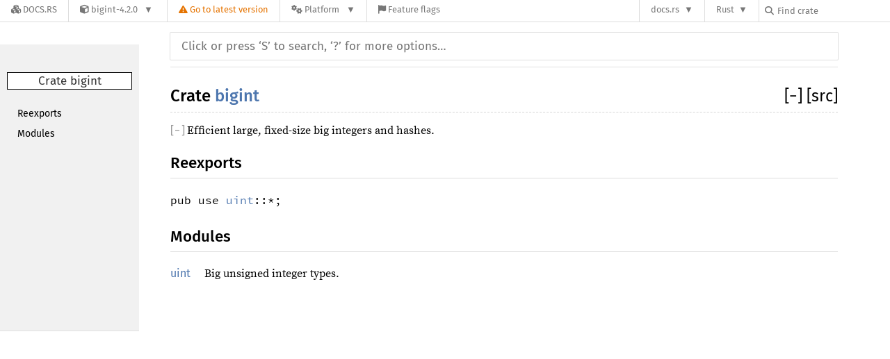

--- FILE ---
content_type: text/html; charset=utf-8
request_url: https://docs.rs/bigint/4.2.0/i686-unknown-linux-gnu/bigint/index.html
body_size: 4710
content:
<!DOCTYPE html>
<html lang="en">
<head>
    <meta charset="utf-8">
    <meta name="viewport" content="width=device-width, initial-scale=1.0">
    <meta name="generator" content="rustdoc">
    <meta name="description" content="API documentation for the Rust `bigint` crate.">
    <meta name="keywords" content="rust, rustlang, rust-lang, bigint">

    <title>bigint - Rust</title>

    <link rel="stylesheet" type="text/css" href="../../../../normalize-20170829-1.21.0-dev-d835dc82b.css">
    <link rel="stylesheet" href="/-/static/vendored.css?0-1-0-f194f2b4-2026-01-25" media="all" /><link rel="stylesheet" type="text/css" href="../../../../rustdoc-20170829-1.21.0-dev-d835dc82b.css">
    <link rel="stylesheet" type="text/css" href="../../../../main-20170829-1.21.0-dev-d835dc82b.css">
    

    
    
<link rel="stylesheet" href="/-/static/rustdoc.css?0-1-0-f194f2b4-2026-01-25" media="all" /><link rel="stylesheet" href="/-/static/font-awesome.css?0-1-0-f194f2b4-2026-01-25" media="all" />

<link rel="search" href="/-/static/opensearch.xml" type="application/opensearchdescription+xml" title="Docs.rs" />

<script type="text/javascript">(function() {
    function applyTheme(theme) {
        if (theme) {
            document.documentElement.dataset.docsRsTheme = theme;
        }
    }

    window.addEventListener("storage", ev => {
        if (ev.key === "rustdoc-theme") {
            applyTheme(ev.newValue);
        }
    });

    // see ./storage-change-detection.html for details
    window.addEventListener("message", ev => {
        if (ev.data && ev.data.storage && ev.data.storage.key === "rustdoc-theme") {
            applyTheme(ev.data.storage.value);
        }
    });

    applyTheme(window.localStorage.getItem("rustdoc-theme"));
})();</script></head>
<body class="rustdoc-page">
<div class="nav-container">
    <div class="container">
        <div class="pure-menu pure-menu-horizontal" role="navigation" aria-label="Main navigation">
            <form action="/releases/search"
                  method="GET"
                  id="nav-search-form"
                  class="landing-search-form-nav not-latest ">

                
                <a href="/" class="pure-menu-heading pure-menu-link docsrs-logo" aria-label="Docs.rs">
                    <span title="Docs.rs"><span class="fa fa-solid fa-cubes " aria-hidden="true"></span></span>
                    <span class="title">Docs.rs</span>
                </a><ul class="pure-menu-list">
    <script id="crate-metadata" type="application/json">
        
        {
            "name": "bigint",
            "version": "4.2.0"
        }
    </script><li class="pure-menu-item pure-menu-has-children">
            <a href="#" class="pure-menu-link crate-name" title="Large fixed-size integers arithmetics">
                <span class="fa fa-solid fa-cube " aria-hidden="true"></span>
                <span class="title">bigint-4.2.0</span>
            </a><div class="pure-menu-children package-details-menu">
                
                <ul class="pure-menu-list menu-item-divided">
                    <li class="pure-menu-heading" id="crate-title">
                        bigint 4.2.0
                        <span id="clipboard" class="svg-clipboard" title="Copy crate name and version information"></span>
                    </li><li class="pure-menu-item">
                        <a href="/crate/bigint/4.2.0" class="pure-menu-link description" title="See bigint in docs.rs">
                            <span class="fa fa-solid fa-cube " aria-hidden="true"></span> Docs.rs crate page
                        </a>
                    </li><li class="pure-menu-item">
                            <span class="pure-menu-link description"><span class="fa fa-solid fa-scale-unbalanced-flip " aria-hidden="true"></span>
                            <a href="https://spdx.org/licenses/MIT" class="pure-menu-sublink">MIT</a>/<a href="https://spdx.org/licenses/Apache-2.0" class="pure-menu-sublink">Apache-2.0</a></span>
                        </li></ul>

                <div class="pure-g menu-item-divided">
                    <div class="pure-u-1-2 right-border">
                        <ul class="pure-menu-list">
                            <li class="pure-menu-heading">Links</li>

                            <li class="pure-menu-item">
                                    <a href="http://parity.io" class="pure-menu-link">
                                        <span class="fa fa-solid fa-house " aria-hidden="true"></span> Homepage
                                    </a>
                                </li><li class="pure-menu-item">
                                    <a href="https://github.com/ethcore/bigint" class="pure-menu-link">
                                        <span class="fa fa-solid fa-code-branch " aria-hidden="true"></span> Repository
                                    </a>
                                </li><li class="pure-menu-item">
                                <a href="https://crates.io/crates/bigint" class="pure-menu-link" title="See bigint in crates.io">
                                    <span class="fa fa-solid fa-cube " aria-hidden="true"></span> crates.io
                                </a>
                            </li>

                            
                            <li class="pure-menu-item">
                                <a href="/crate/bigint/4.2.0/source/" title="Browse source of bigint-4.2.0" class="pure-menu-link">
                                    <span class="fa fa-solid fa-folder-open " aria-hidden="true"></span> Source
                                </a>
                            </li>
                        </ul>
                    </div><div class="pure-u-1-2">
                        <ul class="pure-menu-list" id="topbar-owners">
                            <li class="pure-menu-heading">Owners</li><li class="pure-menu-item">
                                    <a href="https://crates.io/users/NikVolf" class="pure-menu-link">
                                        <span class="fa fa-solid fa-user " aria-hidden="true"></span> NikVolf
                                    </a>
                                </li><li class="pure-menu-item">
                                    <a href="https://crates.io/teams/github:paritytech:core-devs" class="pure-menu-link">
                                        <span class="fa fa-solid fa-user " aria-hidden="true"></span> github:paritytech:core-devs
                                    </a>
                                </li></ul>
                    </div>
                </div>

                <div class="pure-g menu-item-divided">
                    <div class="pure-u-1-2 right-border">
                        <ul class="pure-menu-list">
                            <li class="pure-menu-heading">Dependencies</li>

                            
                            <li class="pure-menu-item">
                                <div class="pure-menu pure-menu-scrollable sub-menu" tabindex="-1">
                                    <ul class="pure-menu-list">
                                        <li class="pure-menu-item"><a href="/heapsize/^0.4/" class="pure-menu-link">
                heapsize ^0.4
                
                    <i class="dependencies normal">normal</i>
                    
                
            </a>
        </li><li class="pure-menu-item"><a href="/byteorder/^1/" class="pure-menu-link">
                byteorder ^1
                
                    <i class="dependencies normal">normal</i>
                    
                
            </a>
        </li><li class="pure-menu-item"><a href="/crunchy/^0.1.5/" class="pure-menu-link">
                crunchy ^0.1.5
                
                    <i class="dependencies normal">normal</i>
                    
                
            </a>
        </li><li class="pure-menu-item"><a href="/rustc-hex/^1.0/" class="pure-menu-link">
                rustc-hex ^1.0
                
                    <i class="dependencies normal">normal</i>
                    
                
            </a>
        </li><li class="pure-menu-item"><a href="/rustc_version/^0.2/" class="pure-menu-link">
                rustc_version ^0.2
                
                    <i class="dependencies normal">normal</i>
                    
                
            </a>
        </li>
                                    </ul>
                                </div>
                            </li>
                        </ul>
                    </div>

                    <div class="pure-u-1-2">
                        <ul class="pure-menu-list">
                            <li class="pure-menu-heading">Versions</li>

                            <li class="pure-menu-item">
                                <div class="pure-menu pure-menu-scrollable sub-menu" id="releases-list" tabindex="-1" data-url="/crate/bigint/4.2.0/menus/releases/i686-unknown-linux-gnu/bigint/">
                                    <span class="rotate"><span class="fa fa-solid fa-spinner " aria-hidden="true"></span></span>
                                </div>
                            </li>
                        </ul>
                    </div>
                </div></div>
        </li>
        <li class="pure-menu-item">
            <a href="/crate/bigint/latest/target-redirect/i686-unknown-linux-gnu/bigint/" class="pure-menu-link warn"
                data-fragment="retain"
                title="You are seeing an outdated version of the bigint crate. Click here to go to the latest version.">
                <span class="fa fa-solid fa-triangle-exclamation " aria-hidden="true"></span>
                <span class="title">Go to latest version</span>
            </a>
        </li><li class="pure-menu-item pure-menu-has-children">
                <a href="#" class="pure-menu-link" aria-label="Platform">
                    <span class="fa fa-solid fa-gears " aria-hidden="true"></span>
                    <span class="title">Platform</span>
                </a>

                
                <ul class="pure-menu-children" id="platforms" data-url="/crate/bigint/4.2.0/menus/platforms/i686-unknown-linux-gnu/bigint/"><li class="pure-menu-item">
            <a href="/crate/bigint/4.2.0/target-redirect/i686-apple-darwin/bigint/" class="pure-menu-link" data-fragment="retain" rel="nofollow">i686-apple-darwin</a>
        </li><li class="pure-menu-item">
            <a href="/crate/bigint/4.2.0/target-redirect/i686-pc-windows-msvc/bigint/" class="pure-menu-link" data-fragment="retain" rel="nofollow">i686-pc-windows-msvc</a>
        </li><li class="pure-menu-item">
            <a href="/crate/bigint/4.2.0/target-redirect/i686-unknown-linux-gnu/bigint/" class="pure-menu-link" data-fragment="retain" rel="nofollow">i686-unknown-linux-gnu</a>
        </li><li class="pure-menu-item">
            <a href="/crate/bigint/4.2.0/target-redirect/x86_64-apple-darwin/bigint/" class="pure-menu-link" data-fragment="retain" rel="nofollow">x86_64-apple-darwin</a>
        </li><li class="pure-menu-item">
            <a href="/crate/bigint/4.2.0/target-redirect/x86_64-pc-windows-msvc/bigint/" class="pure-menu-link" data-fragment="retain" rel="nofollow">x86_64-pc-windows-msvc</a>
        </li><li class="pure-menu-item">
            <a href="/crate/bigint/4.2.0/target-redirect/bigint/" class="pure-menu-link" data-fragment="retain" rel="nofollow">x86_64-unknown-linux-gnu</a>
        </li></ul>
            </li><li class="pure-menu-item">
                <a href="/crate/bigint/4.2.0/features" title="Browse available feature flags of bigint-4.2.0" class="pure-menu-link">
                    <span class="fa fa-solid fa-flag " aria-hidden="true"></span>
                    <span class="title">Feature flags</span>
                </a>
            </li>
        
    
</ul><div class="spacer"></div>
                
                

<ul class="pure-menu-list">
                    <li class="pure-menu-item pure-menu-has-children">
                        <a href="#" class="pure-menu-link" aria-label="docs.rs">docs.rs</a>
                        <ul class="pure-menu-children aligned-icons"><li class="pure-menu-item"><a class="pure-menu-link" href="/about"><span class="fa fa-solid fa-circle-info " aria-hidden="true"></span> About docs.rs</a></li><li class="pure-menu-item"><a class="pure-menu-link" href="/about/badges"><span class="fa fa-brands fa-fonticons " aria-hidden="true"></span> Badges</a></li><li class="pure-menu-item"><a class="pure-menu-link" href="/about/builds"><span class="fa fa-solid fa-gears " aria-hidden="true"></span> Builds</a></li><li class="pure-menu-item"><a class="pure-menu-link" href="/about/metadata"><span class="fa fa-solid fa-table " aria-hidden="true"></span> Metadata</a></li><li class="pure-menu-item"><a class="pure-menu-link" href="/about/redirections"><span class="fa fa-solid fa-road " aria-hidden="true"></span> Shorthand URLs</a></li><li class="pure-menu-item"><a class="pure-menu-link" href="/about/download"><span class="fa fa-solid fa-download " aria-hidden="true"></span> Download</a></li><li class="pure-menu-item"><a class="pure-menu-link" href="/about/rustdoc-json"><span class="fa fa-solid fa-file-code " aria-hidden="true"></span> Rustdoc JSON</a></li><li class="pure-menu-item"><a class="pure-menu-link" href="/releases/queue"><span class="fa fa-solid fa-gears " aria-hidden="true"></span> Build queue</a></li><li class="pure-menu-item"><a class="pure-menu-link" href="https://foundation.rust-lang.org/policies/privacy-policy/#docs.rs" target="_blank"><span class="fa fa-solid fa-shield-halved " aria-hidden="true"></span> Privacy policy</a></li>
                        </ul>
                    </li>
                </ul>
                <ul class="pure-menu-list"><li class="pure-menu-item pure-menu-has-children">
                        <a href="#" class="pure-menu-link" aria-label="Rust">Rust</a>
                        <ul class="pure-menu-children">
                            <li class="pure-menu-item"><a class="pure-menu-link" href="https://www.rust-lang.org/" target="_blank">Rust website</a></li>
                            <li class="pure-menu-item"><a class="pure-menu-link" href="https://doc.rust-lang.org/book/" target="_blank">The Book</a></li>

                            <li class="pure-menu-item"><a class="pure-menu-link" href="https://doc.rust-lang.org/std/" target="_blank">Standard Library API Reference</a></li>

                            <li class="pure-menu-item"><a class="pure-menu-link" href="https://doc.rust-lang.org/rust-by-example/" target="_blank">Rust by Example</a></li>

                            <li class="pure-menu-item"><a class="pure-menu-link" href="https://doc.rust-lang.org/cargo/guide/" target="_blank">The Cargo Guide</a></li>

                            <li class="pure-menu-item"><a class="pure-menu-link" href="https://doc.rust-lang.org/nightly/clippy" target="_blank">Clippy Documentation</a></li>
                        </ul>
                    </li>
                </ul>
                
                <div id="search-input-nav">
                    <label for="nav-search">
                        <span class="fa fa-solid fa-magnifying-glass " aria-hidden="true"></span>
                    </label>

                    
                    
                    <input id="nav-search" name="query" type="text" aria-label="Find crate by search query" tabindex="-1"
                        placeholder="Find crate"
                        >
                </div>
            </form>
        </div>
    </div>
</div><div class="rustdoc mod container-rustdoc" id="rustdoc_body_wrapper" tabindex="-1"><script async src="/-/static/menu.js?0-1-0-f194f2b4-2026-01-25"></script>
<script async src="/-/static/index.js?0-1-0-f194f2b4-2026-01-25"></script>

<iframe src="/-/storage-change-detection.html" width="0" height="0" style="display: none"></iframe>
    <!--[if lte IE 8]>
    <div class="warning">
        This old browser is unsupported and will most likely display funky
        things.
    </div>
    <![endif]-->

    

    <nav class="sidebar">
        
        <p class='location'>Crate bigint</p><div class="block items"><ul><li><a href="#reexports">Reexports</a></li><li><a href="#modules">Modules</a></li></ul></div><p class='location'></p><script>window.sidebarCurrent = {name: 'bigint', ty: 'mod', relpath: '../'};</script>
    </nav>

    <nav class="sub">
        <form class="search-form js-only">
            <div class="search-container">
                <input class="search-input" name="search"
                       autocomplete="off"
                       placeholder="Click or press ‘S’ to search, ‘?’ for more options…"
                       type="search">
            </div>
        </form>
    </nav>

    <section id='main' class="content">
<h1 class='fqn'><span class='in-band'>Crate <a class="mod" href=''>bigint</a></span><span class='out-of-band'><span id='render-detail'>
                   <a id="toggle-all-docs" href="javascript:void(0)" title="collapse all docs">
                       [<span class='inner'>&#x2212;</span>]
                   </a>
               </span><a class='srclink' href='../src/bigint/lib.rs.html#9-31' title='goto source code'>[src]</a></span></h1>
<div class='docblock'><p>Efficient large, fixed-size big integers and hashes.</p>
</div><h2 id='reexports' class='section-header'><a href="#reexports">Reexports</a></h2>
<table><tr><td><code>pub use <a class="mod" href="../bigint/uint/index.html" title="mod bigint::uint">uint</a>::*;</code></td></tr></table><h2 id='modules' class='section-header'><a href="#modules">Modules</a></h2>
<table>
                       <tr class=' module-item'>
                           <td><a class="mod" href="uint/index.html"
                                  title='mod bigint::uint'>uint</a></td>
                           <td class='docblock-short'>
                                <p>Big unsigned integer types.</p>
                           </td>
                       </tr></table></section>
    <section id='search' class="content hidden"></section>

    <section class="footer"></section>

    <aside id="help" class="hidden">
        <div>
            <h1 class="hidden">Help</h1>

            <div class="shortcuts">
                <h2>Keyboard Shortcuts</h2>

                <dl>
                    <dt>?</dt>
                    <dd>Show this help dialog</dd>
                    <dt>S</dt>
                    <dd>Focus the search field</dd>
                    <dt>&larrb;</dt>
                    <dd>Move up in search results</dd>
                    <dt>&rarrb;</dt>
                    <dd>Move down in search results</dd>
                    <dt>&#9166;</dt>
                    <dd>Go to active search result</dd>
                    <dt>+</dt>
                    <dd>Collapse/expand all sections</dd>
                </dl>
            </div>

            <div class="infos">
                <h2>Search Tricks</h2>

                <p>
                    Prefix searches with a type followed by a colon (e.g.
                    <code>fn:</code>) to restrict the search to a given type.
                </p>

                <p>
                    Accepted types are: <code>fn</code>, <code>mod</code>,
                    <code>struct</code>, <code>enum</code>,
                    <code>trait</code>, <code>type</code>, <code>macro</code>,
                    and <code>const</code>.
                </p>

                <p>
                    Search functions by type signature (e.g.
                    <code>vec -> usize</code> or <code>* -> vec</code>)
                </p>
            </div>
        </div>
    </aside>

    

    <script>
        window.rootPath = "../";
        window.currentCrate = "bigint";
    </script>
    <script src="../../../../main-20170829-1.21.0-dev-d835dc82b.js"></script>
    <script defer src="../search-index.js"></script>
</div></body>
</html>


--- FILE ---
content_type: text/html; charset=utf-8
request_url: https://docs.rs/bigint/4.2.0/i686-unknown-linux-gnu/bigint/?search=js
body_size: 4652
content:
<!DOCTYPE html>
<html lang="en">
<head>
    <meta charset="utf-8">
    <meta name="viewport" content="width=device-width, initial-scale=1.0">
    <meta name="generator" content="rustdoc">
    <meta name="description" content="API documentation for the Rust `bigint` crate.">
    <meta name="keywords" content="rust, rustlang, rust-lang, bigint">

    <title>bigint - Rust</title>

    <link rel="stylesheet" type="text/css" href="../../../../normalize-20170829-1.21.0-dev-d835dc82b.css">
    <link rel="stylesheet" href="/-/static/vendored.css?0-1-0-f194f2b4-2026-01-25" media="all" /><link rel="stylesheet" type="text/css" href="../../../../rustdoc-20170829-1.21.0-dev-d835dc82b.css">
    <link rel="stylesheet" type="text/css" href="../../../../main-20170829-1.21.0-dev-d835dc82b.css">
    

    
    
<link rel="stylesheet" href="/-/static/rustdoc.css?0-1-0-f194f2b4-2026-01-25" media="all" /><link rel="stylesheet" href="/-/static/font-awesome.css?0-1-0-f194f2b4-2026-01-25" media="all" />

<link rel="search" href="/-/static/opensearch.xml" type="application/opensearchdescription+xml" title="Docs.rs" />

<script type="text/javascript">(function() {
    function applyTheme(theme) {
        if (theme) {
            document.documentElement.dataset.docsRsTheme = theme;
        }
    }

    window.addEventListener("storage", ev => {
        if (ev.key === "rustdoc-theme") {
            applyTheme(ev.newValue);
        }
    });

    // see ./storage-change-detection.html for details
    window.addEventListener("message", ev => {
        if (ev.data && ev.data.storage && ev.data.storage.key === "rustdoc-theme") {
            applyTheme(ev.data.storage.value);
        }
    });

    applyTheme(window.localStorage.getItem("rustdoc-theme"));
})();</script></head>
<body class="rustdoc-page">
<div class="nav-container">
    <div class="container">
        <div class="pure-menu pure-menu-horizontal" role="navigation" aria-label="Main navigation">
            <form action="/releases/search"
                  method="GET"
                  id="nav-search-form"
                  class="landing-search-form-nav not-latest ">

                
                <a href="/" class="pure-menu-heading pure-menu-link docsrs-logo" aria-label="Docs.rs">
                    <span title="Docs.rs"><span class="fa fa-solid fa-cubes " aria-hidden="true"></span></span>
                    <span class="title">Docs.rs</span>
                </a><ul class="pure-menu-list">
    <script id="crate-metadata" type="application/json">
        
        {
            "name": "bigint",
            "version": "4.2.0"
        }
    </script><li class="pure-menu-item pure-menu-has-children">
            <a href="#" class="pure-menu-link crate-name" title="Large fixed-size integers arithmetics">
                <span class="fa fa-solid fa-cube " aria-hidden="true"></span>
                <span class="title">bigint-4.2.0</span>
            </a><div class="pure-menu-children package-details-menu">
                
                <ul class="pure-menu-list menu-item-divided">
                    <li class="pure-menu-heading" id="crate-title">
                        bigint 4.2.0
                        <span id="clipboard" class="svg-clipboard" title="Copy crate name and version information"></span>
                    </li><li class="pure-menu-item">
                        <a href="/crate/bigint/4.2.0" class="pure-menu-link description" title="See bigint in docs.rs">
                            <span class="fa fa-solid fa-cube " aria-hidden="true"></span> Docs.rs crate page
                        </a>
                    </li><li class="pure-menu-item">
                            <span class="pure-menu-link description"><span class="fa fa-solid fa-scale-unbalanced-flip " aria-hidden="true"></span>
                            <a href="https://spdx.org/licenses/MIT" class="pure-menu-sublink">MIT</a>/<a href="https://spdx.org/licenses/Apache-2.0" class="pure-menu-sublink">Apache-2.0</a></span>
                        </li></ul>

                <div class="pure-g menu-item-divided">
                    <div class="pure-u-1-2 right-border">
                        <ul class="pure-menu-list">
                            <li class="pure-menu-heading">Links</li>

                            <li class="pure-menu-item">
                                    <a href="http://parity.io" class="pure-menu-link">
                                        <span class="fa fa-solid fa-house " aria-hidden="true"></span> Homepage
                                    </a>
                                </li><li class="pure-menu-item">
                                    <a href="https://github.com/ethcore/bigint" class="pure-menu-link">
                                        <span class="fa fa-solid fa-code-branch " aria-hidden="true"></span> Repository
                                    </a>
                                </li><li class="pure-menu-item">
                                <a href="https://crates.io/crates/bigint" class="pure-menu-link" title="See bigint in crates.io">
                                    <span class="fa fa-solid fa-cube " aria-hidden="true"></span> crates.io
                                </a>
                            </li>

                            
                            <li class="pure-menu-item">
                                <a href="/crate/bigint/4.2.0/source/" title="Browse source of bigint-4.2.0" class="pure-menu-link">
                                    <span class="fa fa-solid fa-folder-open " aria-hidden="true"></span> Source
                                </a>
                            </li>
                        </ul>
                    </div><div class="pure-u-1-2">
                        <ul class="pure-menu-list" id="topbar-owners">
                            <li class="pure-menu-heading">Owners</li><li class="pure-menu-item">
                                    <a href="https://crates.io/users/NikVolf" class="pure-menu-link">
                                        <span class="fa fa-solid fa-user " aria-hidden="true"></span> NikVolf
                                    </a>
                                </li><li class="pure-menu-item">
                                    <a href="https://crates.io/teams/github:paritytech:core-devs" class="pure-menu-link">
                                        <span class="fa fa-solid fa-user " aria-hidden="true"></span> github:paritytech:core-devs
                                    </a>
                                </li></ul>
                    </div>
                </div>

                <div class="pure-g menu-item-divided">
                    <div class="pure-u-1-2 right-border">
                        <ul class="pure-menu-list">
                            <li class="pure-menu-heading">Dependencies</li>

                            
                            <li class="pure-menu-item">
                                <div class="pure-menu pure-menu-scrollable sub-menu" tabindex="-1">
                                    <ul class="pure-menu-list">
                                        <li class="pure-menu-item"><a href="/heapsize/^0.4/" class="pure-menu-link">
                heapsize ^0.4
                
                    <i class="dependencies normal">normal</i>
                    
                
            </a>
        </li><li class="pure-menu-item"><a href="/byteorder/^1/" class="pure-menu-link">
                byteorder ^1
                
                    <i class="dependencies normal">normal</i>
                    
                
            </a>
        </li><li class="pure-menu-item"><a href="/crunchy/^0.1.5/" class="pure-menu-link">
                crunchy ^0.1.5
                
                    <i class="dependencies normal">normal</i>
                    
                
            </a>
        </li><li class="pure-menu-item"><a href="/rustc-hex/^1.0/" class="pure-menu-link">
                rustc-hex ^1.0
                
                    <i class="dependencies normal">normal</i>
                    
                
            </a>
        </li><li class="pure-menu-item"><a href="/rustc_version/^0.2/" class="pure-menu-link">
                rustc_version ^0.2
                
                    <i class="dependencies normal">normal</i>
                    
                
            </a>
        </li>
                                    </ul>
                                </div>
                            </li>
                        </ul>
                    </div>

                    <div class="pure-u-1-2">
                        <ul class="pure-menu-list">
                            <li class="pure-menu-heading">Versions</li>

                            <li class="pure-menu-item">
                                <div class="pure-menu pure-menu-scrollable sub-menu" id="releases-list" tabindex="-1" data-url="/crate/bigint/4.2.0/menus/releases/i686-unknown-linux-gnu/bigint/">
                                    <span class="rotate"><span class="fa fa-solid fa-spinner " aria-hidden="true"></span></span>
                                </div>
                            </li>
                        </ul>
                    </div>
                </div></div>
        </li>
        <li class="pure-menu-item">
            <a href="/crate/bigint/latest/target-redirect/i686-unknown-linux-gnu/bigint/?search=js" class="pure-menu-link warn"
                data-fragment="retain"
                title="You are seeing an outdated version of the bigint crate. Click here to go to the latest version.">
                <span class="fa fa-solid fa-triangle-exclamation " aria-hidden="true"></span>
                <span class="title">Go to latest version</span>
            </a>
        </li><li class="pure-menu-item pure-menu-has-children">
                <a href="#" class="pure-menu-link" aria-label="Platform">
                    <span class="fa fa-solid fa-gears " aria-hidden="true"></span>
                    <span class="title">Platform</span>
                </a>

                
                <ul class="pure-menu-children" id="platforms" data-url="/crate/bigint/4.2.0/menus/platforms/i686-unknown-linux-gnu/bigint/"><li class="pure-menu-item">
            <a href="/crate/bigint/4.2.0/target-redirect/i686-apple-darwin/bigint/" class="pure-menu-link" data-fragment="retain" rel="nofollow">i686-apple-darwin</a>
        </li><li class="pure-menu-item">
            <a href="/crate/bigint/4.2.0/target-redirect/i686-pc-windows-msvc/bigint/" class="pure-menu-link" data-fragment="retain" rel="nofollow">i686-pc-windows-msvc</a>
        </li><li class="pure-menu-item">
            <a href="/crate/bigint/4.2.0/target-redirect/i686-unknown-linux-gnu/bigint/" class="pure-menu-link" data-fragment="retain" rel="nofollow">i686-unknown-linux-gnu</a>
        </li><li class="pure-menu-item">
            <a href="/crate/bigint/4.2.0/target-redirect/x86_64-apple-darwin/bigint/" class="pure-menu-link" data-fragment="retain" rel="nofollow">x86_64-apple-darwin</a>
        </li><li class="pure-menu-item">
            <a href="/crate/bigint/4.2.0/target-redirect/x86_64-pc-windows-msvc/bigint/" class="pure-menu-link" data-fragment="retain" rel="nofollow">x86_64-pc-windows-msvc</a>
        </li><li class="pure-menu-item">
            <a href="/crate/bigint/4.2.0/target-redirect/bigint/" class="pure-menu-link" data-fragment="retain" rel="nofollow">x86_64-unknown-linux-gnu</a>
        </li></ul>
            </li><li class="pure-menu-item">
                <a href="/crate/bigint/4.2.0/features" title="Browse available feature flags of bigint-4.2.0" class="pure-menu-link">
                    <span class="fa fa-solid fa-flag " aria-hidden="true"></span>
                    <span class="title">Feature flags</span>
                </a>
            </li>
        
    
</ul><div class="spacer"></div>
                
                

<ul class="pure-menu-list">
                    <li class="pure-menu-item pure-menu-has-children">
                        <a href="#" class="pure-menu-link" aria-label="docs.rs">docs.rs</a>
                        <ul class="pure-menu-children aligned-icons"><li class="pure-menu-item"><a class="pure-menu-link" href="/about"><span class="fa fa-solid fa-circle-info " aria-hidden="true"></span> About docs.rs</a></li><li class="pure-menu-item"><a class="pure-menu-link" href="/about/badges"><span class="fa fa-brands fa-fonticons " aria-hidden="true"></span> Badges</a></li><li class="pure-menu-item"><a class="pure-menu-link" href="/about/builds"><span class="fa fa-solid fa-gears " aria-hidden="true"></span> Builds</a></li><li class="pure-menu-item"><a class="pure-menu-link" href="/about/metadata"><span class="fa fa-solid fa-table " aria-hidden="true"></span> Metadata</a></li><li class="pure-menu-item"><a class="pure-menu-link" href="/about/redirections"><span class="fa fa-solid fa-road " aria-hidden="true"></span> Shorthand URLs</a></li><li class="pure-menu-item"><a class="pure-menu-link" href="/about/download"><span class="fa fa-solid fa-download " aria-hidden="true"></span> Download</a></li><li class="pure-menu-item"><a class="pure-menu-link" href="/about/rustdoc-json"><span class="fa fa-solid fa-file-code " aria-hidden="true"></span> Rustdoc JSON</a></li><li class="pure-menu-item"><a class="pure-menu-link" href="/releases/queue"><span class="fa fa-solid fa-gears " aria-hidden="true"></span> Build queue</a></li><li class="pure-menu-item"><a class="pure-menu-link" href="https://foundation.rust-lang.org/policies/privacy-policy/#docs.rs" target="_blank"><span class="fa fa-solid fa-shield-halved " aria-hidden="true"></span> Privacy policy</a></li>
                        </ul>
                    </li>
                </ul>
                <ul class="pure-menu-list"><li class="pure-menu-item pure-menu-has-children">
                        <a href="#" class="pure-menu-link" aria-label="Rust">Rust</a>
                        <ul class="pure-menu-children">
                            <li class="pure-menu-item"><a class="pure-menu-link" href="https://www.rust-lang.org/" target="_blank">Rust website</a></li>
                            <li class="pure-menu-item"><a class="pure-menu-link" href="https://doc.rust-lang.org/book/" target="_blank">The Book</a></li>

                            <li class="pure-menu-item"><a class="pure-menu-link" href="https://doc.rust-lang.org/std/" target="_blank">Standard Library API Reference</a></li>

                            <li class="pure-menu-item"><a class="pure-menu-link" href="https://doc.rust-lang.org/rust-by-example/" target="_blank">Rust by Example</a></li>

                            <li class="pure-menu-item"><a class="pure-menu-link" href="https://doc.rust-lang.org/cargo/guide/" target="_blank">The Cargo Guide</a></li>

                            <li class="pure-menu-item"><a class="pure-menu-link" href="https://doc.rust-lang.org/nightly/clippy" target="_blank">Clippy Documentation</a></li>
                        </ul>
                    </li>
                </ul>
                
                <div id="search-input-nav">
                    <label for="nav-search">
                        <span class="fa fa-solid fa-magnifying-glass " aria-hidden="true"></span>
                    </label>

                    
                    
                    <input id="nav-search" name="query" type="text" aria-label="Find crate by search query" tabindex="-1"
                        placeholder="Find crate"
                        >
                </div>
            </form>
        </div>
    </div>
</div><div class="rustdoc mod container-rustdoc" id="rustdoc_body_wrapper" tabindex="-1"><script async src="/-/static/menu.js?0-1-0-f194f2b4-2026-01-25"></script>
<script async src="/-/static/index.js?0-1-0-f194f2b4-2026-01-25"></script>

<iframe src="/-/storage-change-detection.html" width="0" height="0" style="display: none"></iframe>
    <!--[if lte IE 8]>
    <div class="warning">
        This old browser is unsupported and will most likely display funky
        things.
    </div>
    <![endif]-->

    

    <nav class="sidebar">
        
        <p class='location'>Crate bigint</p><div class="block items"><ul><li><a href="#reexports">Reexports</a></li><li><a href="#modules">Modules</a></li></ul></div><p class='location'></p><script>window.sidebarCurrent = {name: 'bigint', ty: 'mod', relpath: '../'};</script>
    </nav>

    <nav class="sub">
        <form class="search-form js-only">
            <div class="search-container">
                <input class="search-input" name="search"
                       autocomplete="off"
                       placeholder="Click or press ‘S’ to search, ‘?’ for more options…"
                       type="search">
            </div>
        </form>
    </nav>

    <section id='main' class="content">
<h1 class='fqn'><span class='in-band'>Crate <a class="mod" href=''>bigint</a></span><span class='out-of-band'><span id='render-detail'>
                   <a id="toggle-all-docs" href="javascript:void(0)" title="collapse all docs">
                       [<span class='inner'>&#x2212;</span>]
                   </a>
               </span><a class='srclink' href='../src/bigint/lib.rs.html#9-31' title='goto source code'>[src]</a></span></h1>
<div class='docblock'><p>Efficient large, fixed-size big integers and hashes.</p>
</div><h2 id='reexports' class='section-header'><a href="#reexports">Reexports</a></h2>
<table><tr><td><code>pub use <a class="mod" href="../bigint/uint/index.html" title="mod bigint::uint">uint</a>::*;</code></td></tr></table><h2 id='modules' class='section-header'><a href="#modules">Modules</a></h2>
<table>
                       <tr class=' module-item'>
                           <td><a class="mod" href="uint/index.html"
                                  title='mod bigint::uint'>uint</a></td>
                           <td class='docblock-short'>
                                <p>Big unsigned integer types.</p>
                           </td>
                       </tr></table></section>
    <section id='search' class="content hidden"></section>

    <section class="footer"></section>

    <aside id="help" class="hidden">
        <div>
            <h1 class="hidden">Help</h1>

            <div class="shortcuts">
                <h2>Keyboard Shortcuts</h2>

                <dl>
                    <dt>?</dt>
                    <dd>Show this help dialog</dd>
                    <dt>S</dt>
                    <dd>Focus the search field</dd>
                    <dt>&larrb;</dt>
                    <dd>Move up in search results</dd>
                    <dt>&rarrb;</dt>
                    <dd>Move down in search results</dd>
                    <dt>&#9166;</dt>
                    <dd>Go to active search result</dd>
                    <dt>+</dt>
                    <dd>Collapse/expand all sections</dd>
                </dl>
            </div>

            <div class="infos">
                <h2>Search Tricks</h2>

                <p>
                    Prefix searches with a type followed by a colon (e.g.
                    <code>fn:</code>) to restrict the search to a given type.
                </p>

                <p>
                    Accepted types are: <code>fn</code>, <code>mod</code>,
                    <code>struct</code>, <code>enum</code>,
                    <code>trait</code>, <code>type</code>, <code>macro</code>,
                    and <code>const</code>.
                </p>

                <p>
                    Search functions by type signature (e.g.
                    <code>vec -> usize</code> or <code>* -> vec</code>)
                </p>
            </div>
        </div>
    </aside>

    

    <script>
        window.rootPath = "../";
        window.currentCrate = "bigint";
    </script>
    <script src="../../../../main-20170829-1.21.0-dev-d835dc82b.js"></script>
    <script defer src="../search-index.js"></script>
</div></body>
</html>


--- FILE ---
content_type: text/css
request_url: https://docs.rs/rustdoc-20170829-1.21.0-dev-d835dc82b.css
body_size: 4258
content:
/**
 * Copyright 2013 The Rust Project Developers. See the COPYRIGHT
 * file at the top-level directory of this distribution and at
 * http://rust-lang.org/COPYRIGHT.
 *
 * Licensed under the Apache License, Version 2.0 <LICENSE-APACHE or
 * http://www.apache.org/licenses/LICENSE-2.0> or the MIT license
 * <LICENSE-MIT or http://opensource.org/licenses/MIT>, at your
 * option. This file may not be copied, modified, or distributed
 * except according to those terms.
 */

/* See FiraSans-LICENSE.txt for the Fira Sans license. */
@font-face {
	font-family: 'Fira Sans';
	font-style: normal;
	font-weight: 400;
	src: local('Fira Sans'), url("FiraSans-Regular.woff") format('woff');
}
@font-face {
	font-family: 'Fira Sans';
	font-style: normal;
	font-weight: 500;
	src: local('Fira Sans Medium'), url("FiraSans-Medium.woff") format('woff');
}

/* See SourceSerifPro-LICENSE.txt for the Source Serif Pro license and
 * Heuristica-LICENSE.txt for the Heuristica license. */
@font-face {
	font-family: 'Source Serif Pro';
	font-style: normal;
	font-weight: 400;
	src: local('Source Serif Pro'), url("SourceSerifPro-Regular.woff") format('woff');
}
@font-face {
	font-family: 'Source Serif Pro';
	font-style: italic;
	font-weight: 400;
	src: url("Heuristica-Italic.woff") format('woff');
}
@font-face {
	font-family: 'Source Serif Pro';
	font-style: normal;
	font-weight: 700;
	src: local('Source Serif Pro Bold'), url("SourceSerifPro-Bold.woff") format('woff');
}

/* See SourceCodePro-LICENSE.txt for the Source Code Pro license. */
@font-face {
	font-family: 'Source Code Pro';
	font-style: normal;
	font-weight: 400;
	/* Avoid using locally installed font because bad versions are in circulation:
	 * see https://github.com/rust-lang/rust/issues/24355 */
	src: url("SourceCodePro-Regular.woff") format('woff');
}
@font-face {
	font-family: 'Source Code Pro';
	font-style: normal;
	font-weight: 600;
	src: url("SourceCodePro-Semibold.woff") format('woff');
}

* {
  -webkit-box-sizing: border-box;
	 -moz-box-sizing: border-box;
		  box-sizing: border-box;
}

/* General structure and fonts */

body {
	font: 16px/1.4 "Source Serif Pro", Georgia, Times, "Times New Roman", serif;
	margin: 0;
	position: relative;
	padding: 10px 15px 20px 15px;

	-webkit-font-feature-settings: "kern", "liga";
	-moz-font-feature-settings: "kern", "liga";
	font-feature-settings: "kern", "liga";
}

h1 {
	font-size: 1.5em;
}
h2 {
	font-size: 1.4em;
}
h3 {
	font-size: 1.3em;
}
h1, h2, h3:not(.impl):not(.method):not(.type):not(.tymethod), h4:not(.method):not(.type):not(.tymethod):not(.associatedconstant) {
	font-weight: 500;
	margin: 20px 0 15px 0;
	padding-bottom: 6px;
}
h1.fqn {
	border-bottom: 1px dashed;
	margin-top: 0;
	position: relative;
}
h2, h3:not(.impl):not(.method):not(.type):not(.tymethod), h4:not(.method):not(.type):not(.tymethod):not(.associatedconstant) {
	border-bottom: 1px solid;
}
h3.impl, h3.method, h4.method, h3.type, h4.type, h4.associatedconstant {
	font-weight: 600;
	margin-top: 10px;
	margin-bottom: 10px;
	position: relative;
}
h3.impl, h3.method, h3.type {
	margin-top: 15px;
}
h1, h2, h3, h4, .sidebar, a.source, .search-input, .content table :not(code)>a, .collapse-toggle {
	font-family: "Fira Sans", "Helvetica Neue", Helvetica, Arial, sans-serif;
}

ol, ul {
	padding-left: 25px;
}
ul ul, ol ul, ul ol, ol ol {
	margin-bottom: 0;
}

p {
	margin: 0 0 .6em 0;
}

summary {
	outline: none;
}

code, pre {
	font-family: "Source Code Pro", Menlo, Monaco, Consolas, "DejaVu Sans Mono", Inconsolata, monospace;
	white-space: pre-wrap;
}
.docblock code, .docblock-short code {
	border-radius: 3px;
	padding: 0 0.2em;
}
.docblock pre code, .docblock-short pre code {
	padding: 0;
}
pre {
	padding: 14px;
}

.source .content pre {
	padding: 20px;
}

img {
	max-width: 100%;
}

.source .content {
	margin-top: 50px;
	max-width: none;
	overflow: visible;
	margin-left: 0px;
	min-width: 70em;
}

nav.sub {
	font-size: 16px;
	text-transform: uppercase;
}

.sidebar {
	width: 200px;
	position: absolute;
	left: 0;
	top: 0;
	min-height: 100%;
}

.sidebar .current {
	margin-right: -20px;
}

.content, nav { max-width: 960px; }

/* Everything else */

.js-only, .hidden { display: none !important; }

.sidebar {
	padding: 10px;
}
.sidebar img {
	margin: 20px auto;
	display: block;
}

.sidebar .location {
	border: 1px solid;
	font-size: 17px;
	margin: 30px 0 20px 0;
	text-align: center;
	word-wrap: break-word;
}

.location:empty {
	border: none;
}

.location a:first-child { font-weight: 500; }

.block {
	padding: 0 10px;
	margin-bottom: 14px;
}
.block h2, .block h3 {
	margin-top: 0;
	margin-bottom: 8px;
	text-align: center;
}
.block ul, .block li {
	margin: 0;
	padding: 0;
	list-style: none;
}

.block a {
	display: block;
	text-overflow: ellipsis;
	overflow: hidden;
	line-height: 15px;
	padding: 7px 5px;
	font-size: 14px;
	font-weight: 300;
	transition: border 500ms ease-out;
}

.content {
	padding: 15px 0;
}

.source .content pre.rust {
	white-space: pre;
	overflow: auto;
	padding-left: 0;
}
#search {
	margin-left: 230px;
}
.content pre.line-numbers {
	float: left;
	border: none;
	position: relative;

	-webkit-user-select: none;
	-moz-user-select: none;
	-ms-user-select: none;
	user-select: none;
}
.line-numbers span { cursor: pointer; }

.docblock-short p {
	display: inline;
}

.docblock-short.nowrap {
	display: block;
	overflow: hidden;
	white-space: nowrap;
	text-overflow: ellipsis;
}

.docblock-short p {
	overflow: hidden;
	text-overflow: ellipsis;
	margin: 0;
}
.docblock-short code { white-space: nowrap; }

.docblock h1, .docblock h2, .docblock h3, .docblock h4, .docblock h5 {
	border-bottom: 1px solid;
}

#main > .docblock h1 { font-size: 1.3em; }
#main > .docblock h2 { font-size: 1.15em; }
#main > .docblock h3, #main > .docblock h4, #main > .docblock h5 { font-size: 1em; }

.docblock h1 { font-size: 1em; }
.docblock h2 { font-size: 0.95em; }
.docblock h3, .docblock h4, .docblock h5 { font-size: 0.9em; }

.docblock {
	margin-left: 24px;
}

.content .out-of-band {
	font-size: 23px;
	margin: 0px;
	padding: 0px;
	text-align: right;
	display: inline-block;
	font-weight: normal;
	position: absolute;
	right: 0;
}

h3.impl > .out-of-band {
	font-size: 21px;
}

h4.method > .out-of-band {
	font-size: 19px;
}

h4 > code, h3 > code, .invisible > code {
	position: inherit;
}

.in-band, code {
	z-index: 5;
}

.invisible {
	background: rgba(0, 0, 0, 0);
	width: 100%;
	display: inline-block;
}

.content .in-band {
	margin: 0px;
	padding: 0px;
	display: inline-block;
}

#main { position: relative; }
#main > .since {
	top: inherit;
	font-family: "Fira Sans", "Helvetica Neue", Helvetica, Arial, sans-serif;
}

.content table {
	border-spacing: 0 5px;
	border-collapse: separate;
}
.content td { vertical-align: top; }
.content td:first-child { padding-right: 20px; }
.content td p:first-child { margin-top: 0; }
.content td h1, .content td h2 { margin-left: 0; font-size: 1.1em; }

.docblock table {
	border: 1px solid;
	margin: .5em 0;
	border-collapse: collapse;
	width: 100%;
}

.docblock table td {
	padding: .5em;
	border-top: 1px dashed;
	border-bottom: 1px dashed;
}

.docblock table th {
	padding: .5em;
	text-align: left;
	border-top: 1px solid;
	border-bottom: 1px solid;
}

.fields + table {
	margin-bottom: 1em;
}

.content .item-list {
	list-style-type: none;
	padding: 0;
}

.content .item-list li { margin-bottom: 3px; }

.content .multi-column {
	-moz-column-count: 5;
	-moz-column-gap: 2.5em;
	-webkit-column-count: 5;
	-webkit-column-gap: 2.5em;
	column-count: 5;
	column-gap: 2.5em;
}
.content .multi-column li { width: 100%; display: inline-block; }

.content .method {
	font-size: 1em;
	position: relative;
}
/* Shift "where ..." part of method or fn definition down a line */
.content .method .where,
.content .fn .where,
.content .where.fmt-newline {
	display: block;
	color: #4E4C4C;
	font-size: 0.8em;
}

.content .methods > div { margin-left: 40px; }

.content .impl-items .docblock, .content .impl-items .stability {
	margin-left: 40px;
}
.content .impl-items .method, .content .impl-items > .type, .impl-items > .associatedconstant {
	margin-left: 20px;
}

.content .stability code {
	font-size: 90%;
}

nav {
	border-bottom: 1px solid;
	padding-bottom: 10px;
	margin-bottom: 10px;
}
nav.main {
	padding: 20px 0;
	text-align: center;
}
nav.main .current {
	border-top: 1px solid;
	border-bottom: 1px solid;
}
nav.main .separator {
	border: 1px solid;
	display: inline-block;
	height: 23px;
	margin: 0 20px;
}
nav.sum { text-align: right; }
nav.sub form { display: inline; }

nav.sub, .content {
	margin-left: 230px;
}

a {
	text-decoration: none;
	background: transparent;
}

.small-section-header:hover > .anchor {
	display: initial;
}

.in-band:hover > .anchor {
	display: initial;
}
.anchor {
	display: none;
}
.anchor:after {
	content: '\2002\00a7\2002';
}

.docblock a:hover, .docblock-short a:hover, .stability a {
	text-decoration: underline;
}

.block a.current.crate { font-weight: 500; }

.search-input {
	width: 100%;
	/* Override Normalize.css: we have margins and do
	 not want to overflow - the `moz` attribute is necessary
	 until Firefox 29, too early to drop at this point */
	-moz-box-sizing: border-box !important;
	box-sizing: border-box !important;
	outline: none;
	border: none;
	border-radius: 1px;
	margin-top: 5px;
	padding: 10px 16px;
	font-size: 17px;
	transition: border-color 300ms ease;
	transition: border-radius 300ms ease-in-out;
	transition: box-shadow 300ms ease-in-out;
}

.search-input:focus {
	border-color: #66afe9;
	border-radius: 2px;
	border: 0;
	outline: 0;
	box-shadow: 0 0 8px #078dd8;
}

.search-results .desc {
	white-space: nowrap;
	text-overflow: ellipsis;
	overflow: hidden;
	display: block;
}

.search-results a {
	display: block;
}

.content .search-results td:first-child { padding-right: 0; }
.content .search-results td:first-child a { padding-right: 10px; }

tr.result span.primitive::after { content: ' (primitive type)'; font-style: italic; color: black;
}

body.blur > :not(#help) {
	filter: blur(8px);
	-webkit-filter: blur(8px);
	opacity: .7;
}

#help {
	width: 100%;
	height: 100vh;
	position: fixed;
	top: 0;
	left: 0;
	display: flex;
	justify-content: center;
	align-items: center;
}
#help > div {
	flex: 0 0 auto;
	box-shadow: 0 0 6px rgba(0,0,0,.2);
	width: 550px;
	height: 330px;
	border: 1px solid;
}
#help dt {
	float: left;
	border-radius: 4px;
	border: 1px solid;
	width: 23px;
	text-align: center;
	clear: left;
	display: block;
	margin-top: -1px;
}
#help dd { margin: 5px 33px; }
#help .infos { padding-left: 0; }
#help h1, #help h2 { margin-top: 0; }
#help > div div {
	width: 50%;
	float: left;
	padding: 20px;
}

.stab {
	display: table;
	border-width: 1px;
	border-style: solid;
	padding: 3px;
	margin-bottom: 5px;
	font-size: 90%;
}
.stab p {
	display: inline;
}

.stab summary {
	display: list-item;
}

.stab .microscope {
	font-size: 1.5em;
}

.module-item .stab {
	display: inline;
	border-width: 0;
	padding: 0;
	margin: 0;
	background: inherit !important;
}

.module-item.unstable {
	opacity: 0.65;
}

.since {
	font-weight: normal;
	font-size: initial;
	position: absolute;
	right: 0;
	top: 0;
}

.variants_table {
	width: 100%;
}

.variants_table tbody tr td:first-child {
	width: 1%; /* make the variant name as small as possible */
}

td.summary-column {
	width: 100%;
}

.summary {
	padding-right: 0px;
}

pre.rust .question-mark {
	font-weight: bold;
}

pre.rust { position: relative; }
a.test-arrow {
	display: inline-block;
	position: absolute;
	padding: 5px 10px 5px 10px;
	border-radius: 5px;
	font-size: 130%;
	top: 5px;
	right: 5px;
}
a.test-arrow:hover{
	text-decoration: none;
}

.section-header:hover a:after {
	content: '\2002\00a7\2002';
}

.section-header:hover a {
	text-decoration: none;
}

.section-header a {
	color: inherit;
}

.collapse-toggle {
	font-weight: 300;
	position: absolute;
	left: -23px;
	color: #999;
	top: 0;
}

h3 > .collapse-toggle, h4 > .collapse-toggle {
	font-size: 0.8em;
	top: 5px;
}

.toggle-wrapper > .collapse-toggle {
	left: -24px;
	margin-top: 0px;
}

.toggle-wrapper {
	position: relative;
}

.toggle-wrapper.collapsed {
	height: 1em;
	transition: height .2s;
}

.collapse-toggle > .inner {
	display: inline-block;
	width: 1.2ch;
	text-align: center;
}

.ghost {
	display: none;
}

.ghost + .since {
	position: initial;
	display: table-cell;
}

.since + .srclink {
	display: table-cell;
	padding-left: 10px;
}

.item-spacer {
	width: 100%;
	height: 12px;
}

span.since {
	position: initial;
	font-size: 20px;
	margin-right: 5px;
}

.toggle-wrapper > .collapse-toggle {
	left: 0;
}

.variant + .toggle-wrapper + .docblock > p {
	margin-top: 5px;
}

.variant + .toggle-wrapper > a {
	margin-top: 5px;
}

.sub-variant, .sub-variant > h3 {
	margin-top: 0 !important;
}

.enum > .toggle-wrapper + .docblock, .struct > .toggle-wrapper + .docblock {
	margin-left: 30px;
	margin-bottom: 20px;
	margin-top: 5px;
}

.enum > .collapsed, .struct > .collapsed {
	margin-bottom: 25px;
}

#main > .variant, #main > .structfield {
	display: block;
}

.attributes {
	display: block;
	margin: 0px 0px 0px 30px !important;
}
.toggle-attributes.collapsed {
	margin-bottom: 5px;
}

:target > code {
	opacity: 1;
}

/* Media Queries */

@media (max-width: 700px) {
	body {
		padding-top: 0px;
	}

	.sidebar {
		height: 40px;
		min-height: 40px;
		width: 100%;
		margin: 0px;
		padding: 0px;
		position: static;
	}

	.sidebar .location {
		float: right;
		margin: 0px;
		padding: 3px 10px 1px 10px;
		min-height: 39px;
		background: inherit;
		text-align: left;
		font-size: 24px;
	}

	.sidebar .location:empty {
		padding: 0;
	}

	.sidebar img {
		width: 35px;
		margin-top: 5px;
		margin-bottom: 0px;
		float: left;
	}

	nav.sub {
		margin: 0 auto;
	}

	.sidebar .block {
		display: none;
	}

	.content {
		margin-left: 0px;
	}

	.content .in-band {
		width: 100%;
	}

	.content .out-of-band {
		display: none;
	}

	.toggle-wrapper > .collapse-toggle {
		left: 0px;
	}

	.toggle-wrapper {
		height: 1.5em;
	}
}

@media print {
	nav.sub, .content .out-of-band, .collapse-toggle {
		display: none;
	}
}


--- FILE ---
content_type: text/css
request_url: https://docs.rs/main-20170829-1.21.0-dev-d835dc82b.css
body_size: 1311
content:
/**
 * Copyright 2015 The Rust Project Developers. See the COPYRIGHT
 * file at the top-level directory of this distribution and at
 * http://rust-lang.org/COPYRIGHT.
 *
 * Licensed under the Apache License, Version 2.0 <LICENSE-APACHE or
 * http://www.apache.org/licenses/LICENSE-2.0> or the MIT license
 * <LICENSE-MIT or http://opensource.org/licenses/MIT>, at your
 * option. This file may not be copied, modified, or distributed
 * except according to those terms.
 */

/* General structure and fonts */

body {
	background-color: white;
	color: black;
}

h1, h2, h3:not(.impl):not(.method):not(.type):not(.tymethod), h4:not(.method):not(.type):not(.tymethod) {
	color: black;
}
h1.fqn {
	border-bottom-color: #D5D5D5;
}
h2, h3:not(.impl):not(.method):not(.type):not(.tymethod), h4:not(.method):not(.type):not(.tymethod) {
	border-bottom-color: #DDDDDD;
}

.in-band {
	background-color: white;
}

.docblock code, .docblock-short code {
	background-color: #F5F5F5;
}
pre {
	background-color: #F5F5F5;
}

.sidebar {
	background-color: #F1F1F1;
}

.sidebar .current {
	background-color: #fff;
}

.source .sidebar {
	background-color: #fff;
}

.sidebar .location {
	border-color: #000;
	background-color: #fff;
	color: #333;
}

.block a:hover {
	background: #F5F5F5;
}

.line-numbers span { color: #c67e2d; }
.line-numbers .line-highlighted {
	background-color: #f6fdb0 !important;
}

.docblock h1, .docblock h2, .docblock h3, .docblock h4, .docblock h5 {
	border-bottom-color: #DDD;
}

.docblock table {
	border-color: #ddd;
}

.docblock table td {
	border-top-color: #ddd;
	border-bottom-color: #ddd;
}

.docblock table th {
	border-top-color: #ddd;
	border-bottom-color: #ddd;
}

:target { background: #FDFFD3; }

:target > .in-band {
	background: #FDFFD3;
}

.content .highlighted {
	color: #000 !important;
	background-color: #ccc;
}
.content .highlighted a, .content .highlighted span { color: #000 !important; }
.content .highlighted.trait { background-color: #c7b6ff; }
.content .highlighted.mod,
.content .highlighted.externcrate { background-color: #afc6e4; }
.content .highlighted.enum { background-color: #b4d1b9; }
.content .highlighted.struct { background-color: #e7b1a0; }
.content .highlighted.union { background-color: #b7bd49; }
.content .highlighted.fn,
.content .highlighted.method,
.content .highlighted.tymethod { background-color: #c6afb3; }
.content .highlighted.type { background-color: #ffc891; }
.content .highlighted.macro { background-color: #8ce488; }
.content .highlighted.constant,
.content .highlighted.static { background-color: #c3e0ff; }
.content .highlighted.primitive { background-color: #9aecff; }

.content span.enum, .content a.enum, .block a.current.enum { color: #508157; }
.content span.struct, .content a.struct, .block a.current.struct { color: #df3600; }
.content span.type, .content a.type, .block a.current.type { color: #ba5d00; }
.content span.macro, .content a.macro, .block a.current.macro { color: #068000; }
.content span.union, .content a.union, .block a.current.union { color: #767b27; }
.content span.constant, .content a.constant, .block a.current.constant,
.content span.static, .content a.static, .block a.current.static { color: #546e8a; }
.content span.primitive, .content a.primitive, .block a.current.primitive { color: #2c8093; }
.content span.externcrate,
.content span.mod, .content a.mod, .block a.current.mod { color: #4d76ae; }
.content span.trait, .content a.trait, .block a.current.trait { color: #7c5af3; }
.content span.fn, .content a.fn, .block a.current.fn,
.content span.method, .content a.method, .block a.current.method,
.content span.tymethod, .content a.tymethod, .block a.current.tymethod,
.content .fnname { color: #9a6e31; }

pre.rust .comment { color: #8E908C; }
pre.rust .doccomment { color: #4D4D4C; }

nav {
	border-bottom-color: #e0e0e0;
}
nav.main .current {
	border-top-color: #000;
	border-bottom-color: #000;
}
nav.main .separator {
	border: 1px solid #000;
}
a {
	color: #000;
}

.docblock a, .docblock-short a, .stability a {
	color: #3873AD;
}

a.test-arrow {
	color: #f5f5f5;
}

.search-input {
	color: #555;
	box-shadow: 0 0 0 1px #e0e0e0, 0 0 0 2px transparent;
	background-color: white;
}

.stab.unstable { background: #FFF5D6; border-color: #FFC600; }
.stab.deprecated { background: #F3DFFF; border-color: #7F0087; }
.stab.portability { background: #C4ECFF; border-color: #7BA5DB; }

#help > div {
	background: #e9e9e9;
	border-color: #bfbfbf;;
}

#help dt {
	border-color: #bfbfbf;
	background: #fff;
}

.since {
	color: grey;
}

.line-numbers :target { background-color: transparent; }

/* Code highlighting */
pre.rust .kw { color: #8959A8; }
pre.rust .kw-2, pre.rust .prelude-ty { color: #4271AE; }
pre.rust .number, pre.rust .string { color: #718C00; }
pre.rust .self, pre.rust .bool-val, pre.rust .prelude-val,
pre.rust .attribute, pre.rust .attribute .ident { color: #C82829; }
pre.rust .macro, pre.rust .macro-nonterminal { color: #3E999F; }
pre.rust .lifetime { color: #B76514; }
pre.rust .question-mark {
	color: #ff9011;
}

a.test-arrow {
	background-color: rgba(78, 139, 202, 0.2);
}

a.test-arrow:hover{
	background-color: #4e8bca;
}

.toggle-label {
	color: #999;
}

:target > code {
	background: #FDFFD3;
}

--- FILE ---
content_type: application/javascript
request_url: https://docs.rs/main-20170829-1.21.0-dev-d835dc82b.js
body_size: 15998
content:
/*!
 * Copyright 2014 The Rust Project Developers. See the COPYRIGHT
 * file at the top-level directory of this distribution and at
 * http://rust-lang.org/COPYRIGHT.
 *
 * Licensed under the Apache License, Version 2.0 <LICENSE-APACHE or
 * http://www.apache.org/licenses/LICENSE-2.0> or the MIT license
 * <LICENSE-MIT or http://opensource.org/licenses/MIT>, at your
 * option. This file may not be copied, modified, or distributed
 * except according to those terms.
 */

/*jslint browser: true, es5: true */
/*globals $: true, rootPath: true */

(function() {
    "use strict";

    // This mapping table should match the discriminants of
    // `rustdoc::html::item_type::ItemType` type in Rust.
    var itemTypes = ["mod",
                     "externcrate",
                     "import",
                     "struct",
                     "enum",
                     "fn",
                     "type",
                     "static",
                     "trait",
                     "impl",
                     "tymethod",
                     "method",
                     "structfield",
                     "variant",
                     "macro",
                     "primitive",
                     "associatedtype",
                     "constant",
                     "associatedconstant",
                     "union"];

    function hasClass(elem, className) {
        if (elem && className && elem.className) {
            var elemClass = elem.className;
            var start = elemClass.indexOf(className);
            if (start == -1) {
                return false;
            } else if (elemClass.length == className.length) {
                return true;
            } else {
                if (start > 0 && elemClass[start - 1] != ' ') {
                    return false;
                }
                var end = start + className.length;
                if (end < elemClass.length && elemClass[end] != ' ') {
                    return false;
                }
                return true;
            }
        }
        return false;
    }

    function addClass(elem, className) {
        if (elem && className && !hasClass(elem, className)) {
            if (elem.className && elem.className.length > 0) {
                elem.className += ' ' + className;
            } else {
                elem.className = className;
            }
        }
    }

    function removeClass(elem, className) {
        if (elem && className && elem.className) {
            elem.className = (" " + elem.className + " ").replace(" " + className + " ", " ")
                                                         .trim();
        }
    }

    function onEach(arr, func) {
        if (arr && arr.length > 0 && func) {
            for (var i = 0; i < arr.length; i++) {
                func(arr[i]);
            }
        }
    }

    function isHidden(elem) {
        return (elem.offsetParent === null)
    }

    // used for special search precedence
    var TY_PRIMITIVE = itemTypes.indexOf("primitive");

    onEach(document.getElementsByClassName('js-only'), function(e) {
        removeClass(e, 'js-only');
    });

    function getQueryStringParams() {
        var params = {};
        window.location.search.substring(1).split("&").
            map(function(s) {
                var pair = s.split("=");
                params[decodeURIComponent(pair[0])] =
                    typeof pair[1] === "undefined" ?
                            null : decodeURIComponent(pair[1]);
            });
        return params;
    }

    function browserSupportsHistoryApi() {
        return document.location.protocol != "file:" &&
          window.history && typeof window.history.pushState === "function";
    }

    function highlightSourceLines(ev) {
        var i, from, to, match = window.location.hash.match(/^#?(\d+)(?:-(\d+))?$/);
        if (match) {
            from = parseInt(match[1], 10);
            to = Math.min(50000, parseInt(match[2] || match[1], 10));
            from = Math.min(from, to);
            var elem = document.getElementById(from);
            if (!elem) {
                return;
            }
            if (ev === null) {
                var x = document.getElementById(from);
                if (x) {
                    x.scrollIntoView();
                }
            };
            onEach(document.getElementsByClassName('line-numbers'), function(e) {
                onEach(e.getElementsByTagName('span'), function(i_e) {
                    removeClass(i_e, 'line-highlighted');
                });
            })
            for (i = from; i <= to; ++i) {
                addClass(document.getElementById(i), 'line-highlighted');
            }
        }
    }
    highlightSourceLines(null);
    window.onhashchange = highlightSourceLines;

    // Gets the human-readable string for the virtual-key code of the
    // given KeyboardEvent, ev.
    //
    // This function is meant as a polyfill for KeyboardEvent#key,
    // since it is not supported in Trident.  We also test for
    // KeyboardEvent#keyCode because the handleShortcut handler is
    // also registered for the keydown event, because Blink doesn't fire
    // keypress on hitting the Escape key.
    //
    // So I guess you could say things are getting pretty interoperable.
    function getVirtualKey(ev) {
        if ("key" in ev && typeof ev.key != "undefined")
            return ev.key;

        var c = ev.charCode || ev.keyCode;
        if (c == 27)
            return "Escape";
        return String.fromCharCode(c);
    }

    function handleShortcut(ev) {
        if (document.activeElement.tagName === "INPUT")
            return;

        // Don't interfere with browser shortcuts
        if (ev.ctrlKey || ev.altKey || ev.metaKey)
            return;

        var help = document.getElementById("help");
        switch (getVirtualKey(ev)) {
        case "Escape":
            var search = document.getElementById("search");
            if (!hasClass(help, "hidden")) {
                ev.preventDefault();
                addClass(help, "hidden");
                removeClass(document.body, "blur");
            } else if (!hasClass(search, "hidden")) {
                ev.preventDefault();
                addClass(search, "hidden");
                removeClass(document.getElementById("main"), "hidden");
            }
            break;

        case "s":
        case "S":
            ev.preventDefault();
            focusSearchBar();
            break;

        case "+":
            ev.preventDefault();
            toggleAllDocs();
            break;

        case "?":
            if (ev.shiftKey && hasClass(help, "hidden")) {
                ev.preventDefault();
                removeClass(help, "hidden");
                addClass(document.body, "blur");
            }
            break;
        }
    }

    document.onkeypress = handleShortcut;
    document.onkeydown = handleShortcut;
    document.onclick = function(ev) {
        if (hasClass(ev.target, 'collapse-toggle')) {
            collapseDocs(ev.target);
        } else if (hasClass(ev.target.parentNode, 'collapse-toggle')) {
            collapseDocs(ev.target.parentNode);
        } else if (ev.target.tagName === 'SPAN' && hasClass(ev.target.parentNode, 'line-numbers')) {
            var prev_id = 0;

            var set_fragment = function (name) {
                if (browserSupportsHistoryApi()) {
                    history.replaceState(null, null, '#' + name);
                    window.hashchange();
                } else {
                    location.replace('#' + name);
                }
            };

            var cur_id = parseInt(ev.target.id, 10);

            if (ev.shiftKey && prev_id) {
                if (prev_id > cur_id) {
                    var tmp = prev_id;
                    prev_id = cur_id;
                    cur_id = tmp;
                }

                set_fragment(prev_id + '-' + cur_id);
            } else {
                prev_id = cur_id;

                set_fragment(cur_id);
            }
        } else if (!hasClass(document.getElementById("help"), "hidden")) {
            addClass(document.getElementById("help"), "hidden");
            removeClass(document.body, "blur");
        }
    };

    var x = document.getElementsByClassName('version-selector');
    if (x.length > 0) {
        x[0].onchange = function() {
            var i, match,
                url = document.location.href,
                stripped = '',
                len = rootPath.match(/\.\.\//g).length + 1;

            for (i = 0; i < len; ++i) {
                match = url.match(/\/[^\/]*$/);
                if (i < len - 1) {
                    stripped = match[0] + stripped;
                }
                url = url.substring(0, url.length - match[0].length);
            }

            url += '/' + document.getElementsByClassName('version-selector')[0].value + stripped;

            document.location.href = url;
        };
    }

    /**
     * A function to compute the Levenshtein distance between two strings
     * Licensed under the Creative Commons Attribution-ShareAlike 3.0 Unported
     * Full License can be found at http://creativecommons.org/licenses/by-sa/3.0/legalcode
     * This code is an unmodified version of the code written by Marco de Wit
     * and was found at http://stackoverflow.com/a/18514751/745719
     */
    var levenshtein = (function() {
        var row2 = [];
        return function(s1, s2) {
            if (s1 === s2) {
                return 0;
            }
            var s1_len = s1.length, s2_len = s2.length;
            if (s1_len && s2_len) {
                var i1 = 0, i2 = 0, a, b, c, c2, row = row2;
                while (i1 < s1_len) {
                    row[i1] = ++i1;
                }
                while (i2 < s2_len) {
                    c2 = s2.charCodeAt(i2);
                    a = i2;
                    ++i2;
                    b = i2;
                    for (i1 = 0; i1 < s1_len; ++i1) {
                        c = a + (s1.charCodeAt(i1) !== c2 ? 1 : 0);
                        a = row[i1];
                        b = b < a ? (b < c ? b + 1 : c) : (a < c ? a + 1 : c);
                        row[i1] = b;
                    }
                }
                return b;
            }
            return s1_len + s2_len;
        };
    })();

    function initSearch(rawSearchIndex) {
        var currentResults, index, searchIndex;
        var MAX_LEV_DISTANCE = 3;
        var params = getQueryStringParams();

        // Populate search bar with query string search term when provided,
        // but only if the input bar is empty. This avoid the obnoxious issue
        // where you start trying to do a search, and the index loads, and
        // suddenly your search is gone!
        if (document.getElementsByClassName("search-input")[0].value === "") {
            document.getElementsByClassName("search-input")[0].value = params.search || '';
        }

        /**
         * Executes the query and builds an index of results
         * @param  {[Object]} query     [The user query]
         * @param  {[type]} max         [The maximum results returned]
         * @param  {[type]} searchWords [The list of search words to query
         *                               against]
         * @return {[type]}             [A search index of results]
         */
        function execQuery(query, max, searchWords) {
            var valLower = query.query.toLowerCase(),
                val = valLower,
                typeFilter = itemTypeFromName(query.type),
                results = [],
                split = valLower.split("::");

            // remove empty keywords
            for (var j = 0; j < split.length; ++j) {
                split[j].toLowerCase();
                if (split[j] === "") {
                    split.splice(j, 1);
                }
            }

            function typePassesFilter(filter, type) {
                // No filter
                if (filter < 0) return true;

                // Exact match
                if (filter === type) return true;

                // Match related items
                var name = itemTypes[type];
                switch (itemTypes[filter]) {
                    case "constant":
                        return (name == "associatedconstant");
                    case "fn":
                        return (name == "method" || name == "tymethod");
                    case "type":
                        return (name == "primitive");
                }

                // No match
                return false;
            }

            // quoted values mean literal search
            var nSearchWords = searchWords.length;
            if ((val.charAt(0) === "\"" || val.charAt(0) === "'") &&
                val.charAt(val.length - 1) === val.charAt(0))
            {
                val = val.substr(1, val.length - 2);
                for (var i = 0; i < nSearchWords; ++i) {
                    if (searchWords[i] === val) {
                        // filter type: ... queries
                        if (typePassesFilter(typeFilter, searchIndex[i].ty)) {
                            results.push({id: i, index: -1});
                        }
                    }
                    if (results.length === max) {
                        break;
                    }
                }
            // searching by type
            } else if (val.search("->") > -1) {
                var trimmer = function (s) { return s.trim(); };
                var parts = val.split("->").map(trimmer);
                var input = parts[0];
                // sort inputs so that order does not matter
                var inputs = input.split(",").map(trimmer).sort().toString();
                var output = parts[1];

                for (var i = 0; i < nSearchWords; ++i) {
                    var type = searchIndex[i].type;
                    if (!type) {
                        continue;
                    }

                    // sort index inputs so that order does not matter
                    var typeInputs = type.inputs.map(function (input) {
                        return input.name;
                    }).sort();

                    // allow searching for void (no output) functions as well
                    var typeOutput = type.output ? type.output.name : "";
                    if ((inputs === "*" || inputs === typeInputs.toString()) &&
                        (output === "*" || output == typeOutput)) {
                        results.push({id: i, index: -1, dontValidate: true});
                    }
                }
            } else {
                // gather matching search results up to a certain maximum
                val = val.replace(/\_/g, "");
                for (var i = 0; i < split.length; ++i) {
                    for (var j = 0; j < nSearchWords; ++j) {
                        var lev_distance;
                        if (searchWords[j].indexOf(split[i]) > -1 ||
                            searchWords[j].indexOf(val) > -1 ||
                            searchWords[j].replace(/_/g, "").indexOf(val) > -1)
                        {
                            // filter type: ... queries
                            if (typePassesFilter(typeFilter, searchIndex[j].ty)) {
                                results.push({
                                    id: j,
                                    index: searchWords[j].replace(/_/g, "").indexOf(val),
                                    lev: 0,
                                });
                            }
                        } else if (
                            (lev_distance = levenshtein(searchWords[j], val)) <=
                                MAX_LEV_DISTANCE) {
                            if (typePassesFilter(typeFilter, searchIndex[j].ty)) {
                                results.push({
                                    id: j,
                                    index: 0,
                                    // we want lev results to go lower than others
                                    lev: lev_distance,
                                });
                            }
                        }
                        if (results.length === max) {
                            break;
                        }
                    }
                }
            }

            var nresults = results.length;
            for (var i = 0; i < nresults; ++i) {
                results[i].word = searchWords[results[i].id];
                results[i].item = searchIndex[results[i].id] || {};
            }
            // if there are no results then return to default and fail
            if (results.length === 0) {
                return [];
            }

            results.sort(function sortResults(aaa, bbb) {
                var a, b;

                // Sort by non levenshtein results and then levenshtein results by the distance
                // (less changes required to match means higher rankings)
                a = (aaa.lev);
                b = (bbb.lev);
                if (a !== b) { return a - b; }

                // sort by crate (non-current crate goes later)
                a = (aaa.item.crate !== window.currentCrate);
                b = (bbb.item.crate !== window.currentCrate);
                if (a !== b) { return a - b; }

                // sort by exact match (mismatch goes later)
                a = (aaa.word !== valLower);
                b = (bbb.word !== valLower);
                if (a !== b) { return a - b; }

                // sort by item name length (longer goes later)
                a = aaa.word.length;
                b = bbb.word.length;
                if (a !== b) { return a - b; }

                // sort by item name (lexicographically larger goes later)
                a = aaa.word;
                b = bbb.word;
                if (a !== b) { return (a > b ? +1 : -1); }

                // sort by index of keyword in item name (no literal occurrence goes later)
                a = (aaa.index < 0);
                b = (bbb.index < 0);
                if (a !== b) { return a - b; }
                // (later literal occurrence, if any, goes later)
                a = aaa.index;
                b = bbb.index;
                if (a !== b) { return a - b; }

                // special precedence for primitive pages
                if ((aaa.item.ty === TY_PRIMITIVE) && (bbb.item.ty !== TY_PRIMITIVE)) {
                    return -1;
                }
                if ((bbb.item.ty === TY_PRIMITIVE) && (aaa.item.ty !== TY_PRIMITIVE)) {
                    return 1;
                }

                // sort by description (no description goes later)
                a = (aaa.item.desc === '');
                b = (bbb.item.desc === '');
                if (a !== b) { return a - b; }

                // sort by type (later occurrence in `itemTypes` goes later)
                a = aaa.item.ty;
                b = bbb.item.ty;
                if (a !== b) { return a - b; }

                // sort by path (lexicographically larger goes later)
                a = aaa.item.path;
                b = bbb.item.path;
                if (a !== b) { return (a > b ? +1 : -1); }

                // que sera, sera
                return 0;
            });

            // remove duplicates, according to the data provided
            for (var i = results.length - 1; i > 0; i -= 1) {
                if (results[i].word === results[i - 1].word &&
                    results[i].item.ty === results[i - 1].item.ty &&
                    results[i].item.path === results[i - 1].item.path &&
                    (results[i].item.parent || {}).name === (results[i - 1].item.parent || {}).name)
                {
                    results[i].id = -1;
                }
            }
            for (var i = 0; i < results.length; ++i) {
                var result = results[i],
                    name = result.item.name.toLowerCase(),
                    path = result.item.path.toLowerCase(),
                    parent = result.item.parent;

                // this validation does not make sense when searching by types
                if (result.dontValidate) {
                    continue;
                }

                var valid = validateResult(name, path, split, parent);
                if (!valid) {
                    result.id = -1;
                }
            }
            return results;
        }

        /**
         * Validate performs the following boolean logic. For example:
         * "File::open" will give IF A PARENT EXISTS => ("file" && "open")
         * exists in (name || path || parent) OR => ("file" && "open") exists in
         * (name || path )
         *
         * This could be written functionally, but I wanted to minimise
         * functions on stack.
         *
         * @param  {[string]} name   [The name of the result]
         * @param  {[string]} path   [The path of the result]
         * @param  {[string]} keys   [The keys to be used (["file", "open"])]
         * @param  {[object]} parent [The parent of the result]
         * @return {[boolean]}       [Whether the result is valid or not]
         */
        function validateResult(name, path, keys, parent) {
            for (var i = 0; i < keys.length; ++i) {
                // each check is for validation so we negate the conditions and invalidate
                if (!(
                    // check for an exact name match
                    name.toLowerCase().indexOf(keys[i]) > -1 ||
                    // then an exact path match
                    path.toLowerCase().indexOf(keys[i]) > -1 ||
                    // next if there is a parent, check for exact parent match
                    (parent !== undefined &&
                        parent.name.toLowerCase().indexOf(keys[i]) > -1) ||
                    // lastly check to see if the name was a levenshtein match
                    levenshtein(name.toLowerCase(), keys[i]) <=
                        MAX_LEV_DISTANCE)) {
                    return false;
                }
            }
            return true;
        }

        function getQuery() {
            var matches, type, query, raw =
                document.getElementsByClassName('search-input')[0].value;
            query = raw;

            matches = query.match(/^(fn|mod|struct|enum|trait|type|const|macro)\s*:\s*/i);
            if (matches) {
                type = matches[1].replace(/^const$/, 'constant');
                query = query.substring(matches[0].length);
            }

            return {
                raw: raw,
                query: query,
                type: type,
                id: query + type
            };
        }

        function initSearchNav() {
            var hoverTimeout;

            var click_func = function(e) {
                var el = e.target;
                // to retrieve the real "owner" of the event.
                while (el.tagName !== 'TR') {
                    el = el.parentNode;
                }
                var dst = e.target.getElementsByTagName('a');
                if (dst.length < 1) {
                    return;
                }
                dst = dst[0];
                if (window.location.pathname === dst.pathname) {
                    addClass(document.getElementById('search'), 'hidden');
                    removeClass(document.getElementById('main'), 'hidden');
                    document.location.href = dst.href;
                }
            };
            var mouseover_func = function(e) {
                var el = e.target;
                // to retrieve the real "owner" of the event.
                while (el.tagName !== 'TR') {
                    el = el.parentNode;
                }
                clearTimeout(hoverTimeout);
                hoverTimeout = setTimeout(function() {
                    onEach(document.getElementsByClassName('search-results'), function(e) {
                        onEach(e.getElementsByClassName('result'), function(i_e) {
                            removeClass(i_e, 'highlighted');
                        });
                    });
                    addClass(el, 'highlighted');
                }, 20);
            };
            onEach(document.getElementsByClassName('search-results'), function(e) {
                onEach(e.getElementsByClassName('result'), function(i_e) {
                    i_e.onclick = click_func;
                    i_e.onmouseover = mouseover_func;
                });
            });

            var search_input = document.getElementsByClassName('search-input')[0];
            search_input.onkeydown = null;
            search_input.onkeydown = function(e) {
                var actives = [];
                onEach(document.getElementsByClassName('search-results'), function(e) {
                    onEach(document.getElementsByClassName('highlighted'), function(e) {
                        actives.push(e);
                    });
                });

                if (e.which === 38) { // up
                    if (!actives.length || !actives[0].previousElementSibling) {
                        return;
                    }

                    addClass(actives[0].previousElementSibling, 'highlighted');
                    removeClass(actives[0], 'highlighted');
                } else if (e.which === 40) { // down
                    if (!actives.length) {
                        var results = document.getElementsByClassName('search-results');
                        if (results.length > 0) {
                            var res = results[0].getElementsByClassName('result');
                            if (res.length > 0) {
                                addClass(res[0], 'highlighted');
                            }
                        }
                    } else if (actives[0].nextElementSibling) {
                        addClass(actives[0].nextElementSibling, 'highlighted');
                        removeClass(actives[0], 'highlighted');
                    }
                } else if (e.which === 13) { // return
                    if (actives.length) {
                        document.location.href = actives[0].getElementsByTagName('a')[0].href;
                    }
                } else if (actives.length > 0) {
                    removeClass(actives[0], 'highlighted');
                }
            };
        }

        function escape(content) {
            var h1 = document.createElement('h1');
            h1.textContent = content;
            return h1.innerHTML;
        }

        function showResults(results) {
            var output, shown, query = getQuery();

            currentResults = query.id;
            output = '<h1>Results for ' + escape(query.query) +
                (query.type ? ' (type: ' + escape(query.type) + ')' : '') + '</h1>';
            output += '<table class="search-results">';

            if (results.length > 0) {
                shown = [];

                results.forEach(function(item) {
                    var name, type, href, displayPath;

                    if (shown.indexOf(item) !== -1) {
                        return;
                    }

                    shown.push(item);
                    name = item.name;
                    type = itemTypes[item.ty];

                    if (type === 'mod') {
                        displayPath = item.path + '::';
                        href = rootPath + item.path.replace(/::/g, '/') + '/' +
                               name + '/index.html';
                    } else if (type === "primitive") {
                        displayPath = "";
                        href = rootPath + item.path.replace(/::/g, '/') +
                               '/' + type + '.' + name + '.html';
                    } else if (type === "externcrate") {
                        displayPath = "";
                        href = rootPath + name + '/index.html';
                    } else if (item.parent !== undefined) {
                        var myparent = item.parent;
                        var anchor = '#' + type + '.' + name;
                        var parentType = itemTypes[myparent.ty];
                        if (parentType === "primitive") {
                            displayPath = myparent.name + '::';
                        } else {
                            displayPath = item.path + '::' + myparent.name + '::';
                        }
                        href = rootPath + item.path.replace(/::/g, '/') +
                               '/' + parentType +
                               '.' + myparent.name +
                               '.html' + anchor;
                    } else {
                        displayPath = item.path + '::';
                        href = rootPath + item.path.replace(/::/g, '/') +
                               '/' + type + '.' + name + '.html';
                    }

                    output += '<tr class="' + type + ' result"><td>' +
                              '<a href="' + href + '">' +
                              displayPath + '<span class="' + type + '">' +
                              name + '</span></a></td><td>' +
                              '<a href="' + href + '">' +
                              '<span class="desc">' + escape(item.desc) +
                              '&nbsp;</span></a></td></tr>';
                });
            } else {
                output += 'No results :( <a href="https://duckduckgo.com/?q=' +
                    encodeURIComponent('rust ' + query.query) +
                    '">Try on DuckDuckGo?</a>';
            }

            output += "</p>";
            addClass(document.getElementById('main'), 'hidden');
            var search = document.getElementById('search');
            removeClass(search, 'hidden');
            search.innerHTML = output;
            var tds = search.getElementsByTagName('td');
            var td_width = 0;
            if (tds.length > 0) {
                td_width = tds[0].offsetWidth;
            }
            var width = search.offsetWidth - 40 - td_width;
            onEach(search.getElementsByClassName('desc'), function(e) {
                e.style.width = width + 'px';
            });
            initSearchNav();
        }

        function search(e) {
            var query,
                filterdata = [],
                obj, i, len,
                results = [],
                maxResults = 200,
                resultIndex;
            var params = getQueryStringParams();

            query = getQuery();
            if (e) {
                e.preventDefault();
            }

            if (!query.query || query.id === currentResults) {
                return;
            }

            // Update document title to maintain a meaningful browser history
            document.title = "Results for " + query.query + " - Rust";

            // Because searching is incremental by character, only the most
            // recent search query is added to the browser history.
            if (browserSupportsHistoryApi()) {
                if (!history.state && !params.search) {
                    history.pushState(query, "", "?search=" + encodeURIComponent(query.raw));
                } else {
                    history.replaceState(query, "", "?search=" + encodeURIComponent(query.raw));
                }
            }

            resultIndex = execQuery(query, 20000, index);
            len = resultIndex.length;
            for (i = 0; i < len; ++i) {
                if (resultIndex[i].id > -1) {
                    obj = searchIndex[resultIndex[i].id];
                    filterdata.push([obj.name, obj.ty, obj.path, obj.desc]);
                    results.push(obj);
                }
                if (results.length >= maxResults) {
                    break;
                }
            }

            showResults(results);
        }

        function itemTypeFromName(typename) {
            for (var i = 0; i < itemTypes.length; ++i) {
                if (itemTypes[i] === typename) { return i; }
            }
            return -1;
        }

        function buildIndex(rawSearchIndex) {
            searchIndex = [];
            var searchWords = [];
            for (var crate in rawSearchIndex) {
                if (!rawSearchIndex.hasOwnProperty(crate)) { continue; }

                searchWords.push(crate);
                searchIndex.push({
                    crate: crate,
                    ty: 1, // == ExternCrate
                    name: crate,
                    path: "",
                    desc: rawSearchIndex[crate].doc,
                    type: null,
                });

                // an array of [(Number) item type,
                //              (String) name,
                //              (String) full path or empty string for previous path,
                //              (String) description,
                //              (Number | null) the parent path index to `paths`]
                //              (Object | null) the type of the function (if any)
                var items = rawSearchIndex[crate].items;
                // an array of [(Number) item type,
                //              (String) name]
                var paths = rawSearchIndex[crate].paths;

                // convert `paths` into an object form
                var len = paths.length;
                for (var i = 0; i < len; ++i) {
                    paths[i] = {ty: paths[i][0], name: paths[i][1]};
                }

                // convert `items` into an object form, and construct word indices.
                //
                // before any analysis is performed lets gather the search terms to
                // search against apart from the rest of the data.  This is a quick
                // operation that is cached for the life of the page state so that
                // all other search operations have access to this cached data for
                // faster analysis operations
                var len = items.length;
                var lastPath = "";
                for (var i = 0; i < len; ++i) {
                    var rawRow = items[i];
                    var row = {crate: crate, ty: rawRow[0], name: rawRow[1],
                               path: rawRow[2] || lastPath, desc: rawRow[3],
                               parent: paths[rawRow[4]], type: rawRow[5]};
                    searchIndex.push(row);
                    if (typeof row.name === "string") {
                        var word = row.name.toLowerCase();
                        searchWords.push(word);
                    } else {
                        searchWords.push("");
                    }
                    lastPath = row.path;
                }
            }
            return searchWords;
        }

        function startSearch() {
            var searchTimeout;
            var callback = function() {
                var search_input = document.getElementsByClassName('search-input');
                if (search_input.length < 1) { return; }
                search_input = search_input[0];
                clearTimeout(searchTimeout);
                if (search_input.value.length === 0) {
                    if (browserSupportsHistoryApi()) {
                        history.replaceState("", "std - Rust", "?search=");
                    }
                    var main = document.getElementById('main');
                    if (hasClass(main, 'content')) {
                        removeClass(main, 'hidden');
                    }
                    var search_c = document.getElementById('search');
                    if (hasClass(search_c, 'content')) {
                        addClass(search_c, 'hidden');
                    }
                } else {
                    searchTimeout = setTimeout(search, 500);
                }
            };
            var search_input = document.getElementsByClassName("search-input")[0];
            search_input.onkeyup = callback;
            search_input.oninput = callback;
            document.getElementsByClassName("search-form")[0].onsubmit = function(e){
                e.preventDefault();
                clearTimeout(searchTimeout);
                search();
            };
            search_input.onchange = function(e) {
                // Do NOT e.preventDefault() here. It will prevent pasting.
                clearTimeout(searchTimeout);
                // zero-timeout necessary here because at the time of event handler execution the
                // pasted content is not in the input field yet. Shouldn’t make any difference for
                // change, though.
                setTimeout(search, 0);
            };
            search_input.onpaste = search_input.onchange;

            // Push and pop states are used to add search results to the browser
            // history.
            if (browserSupportsHistoryApi()) {
                // Store the previous <title> so we can revert back to it later.
                var previousTitle = document.title;

                window.onpopstate = function(e) {
                    var params = getQueryStringParams();
                    // When browsing back from search results the main page
                    // visibility must be reset.
                    if (!params.search) {
                        var main = document.getElementById('main');
                        if (hasClass(main, 'content')) {
                            removeClass(main, 'hidden');
                        }
                        var search_c = document.getElementById('search');
                        if (hasClass(search_c, 'content')) {
                            addClass(search_c, 'hidden');
                        }
                    }
                    // Revert to the previous title manually since the History
                    // API ignores the title parameter.
                    document.title = previousTitle;
                    // When browsing forward to search results the previous
                    // search will be repeated, so the currentResults are
                    // cleared to ensure the search is successful.
                    currentResults = null;
                    // Synchronize search bar with query string state and
                    // perform the search. This will empty the bar if there's
                    // nothing there, which lets you really go back to a
                    // previous state with nothing in the bar.
                    if (params.search) {
                        document.getElementsByClassName('search-input')[0].value = params.search;
                    } else {
                        document.getElementsByClassName('search-input')[0].value = '';
                    }
                    // Some browsers fire 'onpopstate' for every page load
                    // (Chrome), while others fire the event only when actually
                    // popping a state (Firefox), which is why search() is
                    // called both here and at the end of the startSearch()
                    // function.
                    search();
                };
            }
            search();
        }

        index = buildIndex(rawSearchIndex);
        startSearch();

        // Draw a convenient sidebar of known crates if we have a listing
        if (rootPath === '../') {
            var sidebar = document.getElementsByClassName('sidebar')[0];
            var div = document.createElement('div');
            div.className = 'block crate';
            div.innerHTML = '<h3>Crates</h3>';
            var ul = document.createElement('ul');
            div.appendChild(ul);

            var crates = [];
            for (var crate in rawSearchIndex) {
                if (!rawSearchIndex.hasOwnProperty(crate)) { continue; }
                crates.push(crate);
            }
            crates.sort();
            for (var i = 0; i < crates.length; ++i) {
                var klass = 'crate';
                if (crates[i] === window.currentCrate) {
                    klass += ' current';
                }
                var link = document.createElement('a');
                link.href = '../' + crates[i] + '/index.html';
                link.title = rawSearchIndex[crates[i]].doc;
                link.className = klass;
                link.textContent = crates[i];

                var li = document.createElement('li');
                li.appendChild(link);
                ul.appendChild(li);
            }
            sidebar.appendChild(div);
        }
    }

    window.initSearch = initSearch;

    // delayed sidebar rendering.
    function initSidebarItems(items) {
        var sidebar = document.getElementsByClassName('sidebar')[0];
        var current = window.sidebarCurrent;

        function block(shortty, longty) {
            var filtered = items[shortty];
            if (!filtered) { return; }

            var div = document.createElement('div');
            div.className = 'block ' + shortty;
            var h3 = document.createElement('h3');
            h3.textContent = longty;
            div.appendChild(h3);
            var ul = document.createElement('ul');

            for (var i = 0; i < filtered.length; ++i) {
                var item = filtered[i];
                var name = item[0];
                var desc = item[1]; // can be null

                var klass = shortty;
                if (name === current.name && shortty === current.ty) {
                    klass += ' current';
                }
                var path;
                if (shortty === 'mod') {
                    path = name + '/index.html';
                } else {
                    path = shortty + '.' + name + '.html';
                }
                var link = document.createElement('a');
                link.href = current.relpath + path;
                link.title = desc;
                link.className = klass;
                link.textContent = name;
                var li = document.createElement('li');
                li.appendChild(link);
                ul.appendChild(li);
            }
            div.appendChild(ul);
            sidebar.appendChild(div);
        }

        block("primitive", "Primitive Types");
        block("mod", "Modules");
        block("macro", "Macros");
        block("struct", "Structs");
        block("enum", "Enums");
        block("union", "Unions");
        block("constant", "Constants");
        block("static", "Statics");
        block("trait", "Traits");
        block("fn", "Functions");
        block("type", "Type Definitions");
    }

    window.initSidebarItems = initSidebarItems;

    window.register_implementors = function(imp) {
        var list = document.getElementById('implementors-list');
        var libs = Object.getOwnPropertyNames(imp);
        for (var i = 0; i < libs.length; ++i) {
            if (libs[i] === currentCrate) { continue; }
            var structs = imp[libs[i]];
            for (var j = 0; j < structs.length; ++j) {
                var code = document.createElement('code');
                code.innerHTML = structs[j];

                var x = code.getElementsByTagName('a');
                for (var k = 0; k < x.length; k++) {
                    var href = x[k].getAttribute('href');
                    if (href && href.indexOf('http') !== 0) {
                        x[k].setAttribute('href', rootPath + href);
                    }
                }
                var li = document.createElement('li');
                li.appendChild(code);
                list.appendChild(li);
            }
        }
    };
    if (window.pending_implementors) {
        window.register_implementors(window.pending_implementors);
    }

    function labelForToggleButton(sectionIsCollapsed) {
        if (sectionIsCollapsed) {
            // button will expand the section
            return "+";
        }
        // button will collapse the section
        // note that this text is also set in the HTML template in render.rs
        return "\u2212"; // "\u2212" is '−' minus sign
    }

    function onEveryMatchingChild(elem, className, func) {
        if (elem && className && func) {
            for (var i = 0; i < elem.childNodes.length; i++) {
                if (hasClass(elem.childNodes[i], className)) {
                    func(elem.childNodes[i]);
                } else {
                    onEveryMatchingChild(elem.childNodes[i], className, func);
                }
            }
        }
    }

    function toggleAllDocs() {
        var toggle = document.getElementById("toggle-all-docs");
        if (hasClass(toggle, "will-expand")) {
            removeClass(toggle, "will-expand");
            onEveryMatchingChild(toggle, "inner", function(e) {
                e.innerHTML = labelForToggleButton(false);
            });
            toggle.title = "collapse all docs";
            onEach(document.getElementsByClassName("docblock"), function(e) {
                e.style.display = 'block';
            });
            onEach(document.getElementsByClassName("toggle-label"), function(e) {
                e.style.display = 'none';
            });
            onEach(document.getElementsByClassName("toggle-wrapper"), function(e) {
                removeClass(e, "collapsed");
            });
            onEach(document.getElementsByClassName("collapse-toggle"), function(e) {
                onEveryMatchingChild(e, "inner", function(i_e) {
                    i_e.innerHTML = labelForToggleButton(false);
                });
            });
        } else {
            addClass(toggle, "will-expand");
            onEveryMatchingChild(toggle, "inner", function(e) {
                e.innerHTML = labelForToggleButton(true);
            });
            toggle.title = "expand all docs";
            onEach(document.getElementsByClassName("docblock"), function(e) {
                e.style.display = 'none';
            });
            onEach(document.getElementsByClassName("toggle-label"), function(e) {
                e.style.display = 'inline-block';
            });
            onEach(document.getElementsByClassName("toggle-wrapper"), function(e) {
                addClass(e, "collapsed");
            });
            onEach(document.getElementsByClassName("collapse-toggle"), function(e) {
                onEveryMatchingChild(e, "inner", function(i_e) {
                    i_e.innerHTML = labelForToggleButton(true);
                });
            });
        }
    }

    function collapseDocs(toggle) {
        if (!toggle || !toggle.parentNode) {
            return;
        }
        var relatedDoc = toggle.parentNode.nextElementSibling;
        if (hasClass(relatedDoc, "stability")) {
            relatedDoc = relatedDoc.nextElementSibling;
        }
        if (hasClass(relatedDoc, "docblock")) {
            if (!isHidden(relatedDoc)) {
                relatedDoc.style.display = 'none';
                onEach(toggle.childNodes, function(e) {
                    if (hasClass(e, 'toggle-label')) {
                        e.style.display = 'inline-block';
                    }
                    if (hasClass(e, 'inner')) {
                        e.innerHTML = labelForToggleButton(true);
                    }
                });
                addClass(toggle.parentNode, 'collapsed');
            } else {
                relatedDoc.style.display = 'block';
                removeClass(toggle.parentNode, 'collapsed');
                onEach(toggle.childNodes, function(e) {
                    if (hasClass(e, 'toggle-label')) {
                        e.style.display = 'none';
                    }
                    if (hasClass(e, 'inner')) {
                        e.innerHTML = labelForToggleButton(false);
                    }
                });
            }
        }
    }

    var x = document.getElementById('toggle-all-docs');
    if (x) {
        x.onclick = toggleAllDocs;
    }

    function insertAfter(newNode, referenceNode) {
        referenceNode.parentNode.insertBefore(newNode, referenceNode.nextSibling);
    }

    var toggle = document.createElement('a');
    toggle.href = 'javascript:void(0)';
    toggle.className = 'collapse-toggle';
    toggle.innerHTML = "[<span class='inner'>"+labelForToggleButton(false)+"</span>]";

    var func = function(e) {
        var next = e.nextElementSibling;
        if (!next) {
            return;
        }
        if (hasClass(next, 'docblock') ||
            (hasClass(next, 'stability') &&
             hasClass(next.nextElementSibling, 'docblock'))) {
            insertAfter(toggle.cloneNode(true), e.childNodes[e.childNodes.length - 1]);
        }
    }
    onEach(document.getElementsByClassName('method'), func);
    onEach(document.getElementsByClassName('impl-items'), function(e) {
        onEach(e.getElementsByClassName('associatedconstant'), func);
    });

    function createToggle() {
        var span = document.createElement('span');
        span.className = 'toggle-label';
        span.style.display = 'none';
        span.innerHTML = '&nbsp;Expand&nbsp;description';

        var mainToggle = toggle.cloneNode(true);
        mainToggle.appendChild(span);

        var wrapper = document.createElement('div');
        wrapper.className = 'toggle-wrapper';
        wrapper.appendChild(mainToggle);
        return wrapper;
    }

    onEach(document.getElementById('main').getElementsByClassName('docblock'), function(e) {
        if (e.parentNode.id === "main") {
            e.parentNode.insertBefore(createToggle(), e);
        }
    });

    onEach(document.getElementsByClassName('docblock'), function(e) {
        if (hasClass(e, 'autohide')) {
            var wrap = e.previousElementSibling;
            if (wrap && hasClass(wrap, 'toggle-wrapper')) {
                var toggle = wrap.childNodes[0];
                if (e.childNodes[0].tagName === 'H3') {
                    onEach(toggle.getElementsByClassName('toggle-label'), function(i_e) {
                        i_e.innerHTML = " Show " + e.childNodes[0].innerHTML;
                    });
                }
                e.style.display = 'none';
                addClass(wrap, 'collapsed');
                onEach(toggle.getElementsByClassName('inner'), function(e) {
                    e.innerHTML = labelForToggleButton(true);
                });
                onEach(toggle.getElementsByClassName('toggle-label'), function(e) {
                    e.style.display = 'inline-block';
                });
            }
        }
    })

    function createToggleWrapper() {
        var span = document.createElement('span');
        span.className = 'toggle-label';
        span.style.display = 'none';
        span.innerHTML = '&nbsp;Expand&nbsp;attributes';
        toggle.appendChild(span);

        var wrapper = document.createElement('div');
        wrapper.className = 'toggle-wrapper toggle-attributes';
        wrapper.appendChild(toggle);
        return wrapper;
    }

    onEach(document.getElementById('main').getElementsByTagName('pre'), function(e) {
        onEach(e.getElementsByClassName('attributes'), function(i_e) {
            i_e.parentNode.insertBefore(createToggleWrapper(), i_e);
            collapseDocs(i_e.previousSibling.childNodes[0]);
        });
    });
}());

// Sets the focus on the search bar at the top of the page
function focusSearchBar() {
    document.getElementsByClassName('search-input')[0].focus();
}
